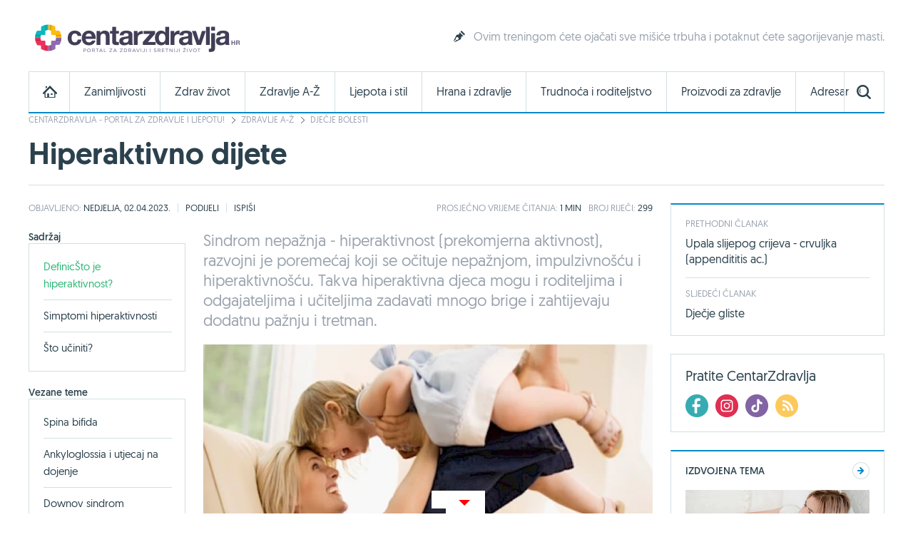

--- FILE ---
content_type: text/html; charset=utf-8
request_url: https://www.centarzdravlja.hr/zdravlje-az/djecje-bolesti/hiperaktivno-dijete/
body_size: 16988
content:
<!DOCTYPE html>
    <html lang="hr">
    <head><meta http-equiv="Content-Type" content="text/html; charset=utf-8">
        
        <link rel="alternate" hreflang="x-default" href="https://www.centarzdravlja.hr/zdravlje-az/djecje-bolesti/hiperaktivno-dijete/">
        <meta http-equiv="refresh" content="200">        <title>Hiperaktivno dijete - CentarZdravlja</title>
            <meta name="author" content="CentarZdravlja">
    <meta name="copyright" content="Kreativna poslovna rješenja d.o.o.">
    <meta name="viewport" content="width=device-width, initial-scale=1, maximum-scale=1, user-scalable=no">
    <meta name="google-site-verification" content="EOzf5dGws9b5nu37K8fETmZrHd2mm7v_hrM3UvMxrkg">
    <meta name="description" content="Sindrom nepažnja - hiperaktivnost (prekomjerna aktivnost), razvojni je poremećaj koji se očituje nepažnjom, impulzivnošću i hiperaktivnošću. Takva hiperaktivna djeca mogu i roditeljima i odgajateljima i učiteljima zadavati mnogo brige i zahtijevaju dodatnu pažnju i tretman.">

<meta property="fb:app_id" content="387143168152508">
<meta property="og:url" content="https://www.centarzdravlja.hr/zdravlje-az/djecje-bolesti/hiperaktivno-dijete/">
<meta property="og:title" content="Hiperaktivno dijete">
<meta property="og:type" content="article">
<meta property="og:image" content="http://www.centarzdravlja.hr/site/assets/files/12707/s_1435046740_961.jpg">
<meta property="og:description" content="Sindrom nepažnja - hiperaktivnost (prekomjerna aktivnost), razvojni je poremećaj koji se očituje nepažnjom, impulzivnošću i hiperaktivnošću. Takva hiperaktivna djeca mogu i roditeljima i odgajateljima i učiteljima zadavati mnogo brige i zahtijevaju dodatnu pažnju i tretman.">
<meta property="og:site_name" content="CentarZdravlja">

<meta name="twitter:card" content="summary_large_image">
<meta name="twitter:site" content="@centarzdravlja">
<meta name="twitter:creator" content="centarzdravlja">
<meta name="twitter:title" content="Hiperaktivno dijete">
<meta name="twitter:description" content="Sindrom nepažnja - hiperaktivnost (prekomjerna aktivnost), razvojni je poremećaj koji se očituje nepažnjom, impulzivnošću i hiperaktivnošću. Takva hiperaktivna djeca mogu i roditeljima i odgajateljima i učiteljima zadavati mnogo brige i zahtijevaju dodatnu pažnju i tretman.">
<meta name="twitter:image:src" content="http://www.centarzdravlja.hr/site/assets/files/12707/s_1435046740_961.jpg">

<meta itemprop="name" content="Hiperaktivno dijete">
<meta itemprop="description" content="Sindrom nepažnja - hiperaktivnost (prekomjerna aktivnost), razvojni je poremećaj koji se očituje nepažnjom, impulzivnošću i hiperaktivnošću. Takva hiperaktivna djeca mogu i roditeljima i odgajateljima i učiteljima zadavati mnogo brige i zahtijevaju dodatnu pažnju i tretman.">
<meta itemprop="image" content="http://www.centarzdravlja.hr/site/assets/files/12707/s_1435046740_961.jpg">
<link rel="stylesheet" href="/site/templates/theme/styles/min/cz.min.css?v=20260117135308"><!-- Favorite Icon -->

<link rel="shortcut icon" href="/site/templates/theme/images/favicon.ico">

<!-- Apple Touch Icons -->

<link rel="apple-touch-icon-precomposed" sizes="152x152" href="/site/assets/files/1043/32x32.152x152.png">
<link rel="apple-touch-icon-precomposed" sizes="144x144" href="/site/assets/files/1043/32x32.144x144.png">
<link rel="apple-touch-icon-precomposed" sizes="120x120" href="/site/assets/files/1043/32x32.120x120.png">
<link rel="apple-touch-icon-precomposed" sizes="114x114" href="/site/assets/files/1043/32x32.114x114.png">
<link rel="apple-touch-icon-precomposed" sizes="76x76" href="/site/assets/files/1043/32x32.76x76.png">
<link rel="apple-touch-icon-precomposed" sizes="72x72" href="/site/assets/files/1043/32x32.72x72.png">
<link rel="apple-touch-icon-precomposed" href="/site/assets/files/1043/32x32.57x57.png">

<!-- IE Touch Icons -->

<meta name="msapplication-TileColor" content="#5aa545">
<meta name="msapplication-TileImage" content="/site/assets/files/1043/32x32.144x144.png">        <link href="https://plus.google.com/100071462294233465411" rel="publisher"/>
        <meta name="msvalidate.01" content="EE2C6E29B78339AB8C44ED516A8024F1"/>
        <meta name="p:domain_verify" content="be6b200cdd848d407c51693677595398"/>
        <meta property="fb:pages" content="164813370242051" />
        <meta property="fb:pages" content="114703950544"/>
        <link rel="canonical" href="https://www.centarzdravlja.hr/zdravlje-az/djecje-bolesti/hiperaktivno-dijete/">
                <link rel="alternate" type="application/rss+xml" title="CentarZdravlja - Zanimljivosti" href="https://www.centarzdravlja.hr/rss/rss-zanimljivosti/" /><link rel="alternate" type="application/rss+xml" title="CentarZdravlja - Zdrav život" href="https://www.centarzdravlja.hr/rss/rss-zdrav-zivot/" /><link rel="alternate" type="application/rss+xml" title="CentarZdravlja - Trudnoća i roditeljstvo" href="https://www.centarzdravlja.hr/rss/rss-trudnoca-i-roditeljstvo/" /><link rel="alternate" type="application/rss+xml" title="CentarZdravlja - Zdravi recepti" href="https://www.centarzdravlja.hr/rss/rss-zdravi-recepti/" />        <!--[if lt IE 9]>
        <script src="/site/templates/theme/scripts/html5shiv.js?v=3.7.2.0"></script>
        <![endif]-->
        
        <!--Cookies
            <script defer type="text/javascript" src="https://cdn.kiprotect.com/klaro/v0.7/klaro.js"></script>
            <script src="/site/templates/theme/scripts/klaro-config.js"></script>
        <!--/Cookies-->
        
        <!-- Google Analytics -->
<script data-type="application/javascript" async src='//www.google-analytics.com/analytics.js'></script>
<script  data-type="application/javascript">
    window.ga = window.ga || function () {
        (ga.q = ga.q || []).push(arguments)
    };
    ga.l = +new Date;
    ga('create', 'UA-65182181-1', 'auto', {'siteSpeedSampleRate': 100});
    ga('require', 'displayfeatures');
    ga('send', 'pageview');
</script>

<script async='async' src='https://www.googletagservices.com/tag/js/gpt.js'></script>        <script type="application/ld+json">{"@context":"http:\/\/schema.org\/","@type":"MedicalCondition","name":"Hiperaktivno dijete","alternateName":"","image":"https:\/\/www.centarzdravlja.hr\/site\/assets\/files\/12707\/s_1435046740_961.jpg","description":"\n<h4>Definic\u0160to je hiperaktivnost?<\/h4>\n\n<p>Sindrom nepa\u017enja - hiperaktivnost (prekomjerna aktivnost), razvojni je poreme\u0107aj koji se o\u010dituje nepa\u017enjom, impulzivno\u0161\u0107u i hiperaktivno\u0161\u0107u. Takva hiperaktivna djeca mogu i roditeljima i odgajateljima i u\u010diteljima zadavati mnogo brige i zahtijevaju dodatnu pa\u017enju i tretman.<\/p>\n\n<p>Poreme\u0107aj se naj\u010de\u0161\u0107e otkriva kad dijete krene u kolektiv, posebno u \u0161kolu. Vrlo je u\u010destao, i smatra se da se pojavljuje u 3-5% djece \u0161kolske dobi. Najmanje je \u010detiri puta \u010de\u0161\u0107i u dje\u010daka nego u djevoj\u010dica. U stranoj literature na\u0107i \u0107emo naziv ADHD (Attention Deficit Hyperactivity Disorder - poreme\u0107aj pa\u017enje i hiperaktivnost). Jo\u0161 uvijek su u upotrebi i termini koji su se ranije koristili, i to: minimalna cerebralna disfunkcija, ADD (Attention Deficit Disorder- poreme\u0107aj pa\u017enje) i ADDH (Attention Deficit Disorder with Hyperactivity- poreme\u0107aj pa\u017enje sa hiperaktivno\u0161\u0107u).<\/p>\n\n<p><strong>\u0160to uzrokuje pojavu hiperaktivnosti?<\/strong><\/p>\n\n<p>Uzrok nije u potpunosti jasan, no znanstveno-istra\u017eiva\u010dki rad diljem svijeta ukazao je na sljede\u0107e mogu\u0107e \u010dimbenike u nastanku poreme\u0107aja: genetski \u010dimbenici, promjene u metabolizmu mozga (dopamina i noradrenalina), razli\u010dita o\u0161te\u0107enja mozga, psihosocijalne \u010dimbenike (rani gubitak ili odvajanje od majke, zlostavljanje, psihi\u010dka bolest roditelja). Osim navedenog, \u010desto se u vezu sa poreme\u0107ajem dovodi i alergija na salicilate (npr. Aspirin) i aditive hrane, promjene u metabolizmu \u0161e\u0107era, konstitucionalna potreba za ve\u0107im dozama vitamina i minerala, pretjerano gledanje televizije, play-station i dr. No va\u017eno je upozoriti da utjecaj tih \u010dimbenika nije znanstveno dokazan.<\/p>\n\n","url":"https:\/\/www.centarzdravlja.hr\/zdravlje-az\/djecje-bolesti\/hiperaktivno-dijete\/","signOrSymptom":[{"@type":"MedicalSymptom","name":"poreme\u0107aj pa\u017enje"}]}</script>        <script async src="https://pagead2.googlesyndication.com/pagead/js/adsbygoogle.js"></script>
        <script>
             (adsbygoogle = window.adsbygoogle || []).push({
                  google_ad_client: "ca-pub-9192023467580141",
                  enable_page_level_ads: true
             });
        </script>


<script async src="https://securepubads.g.doubleclick.net/tag/js/gpt.js" crossorigin="anonymous"></script>
<script>
  window.googletag = window.googletag || {cmd: []};
  googletag.cmd.push(function() {
    googletag.defineSlot('/21805678519/Mobile_footer_ad', [[300, 100], [300, 150], [320, 100], [300, 250]], 'div-gpt-ad-1749459681680-0').addService(googletag.pubads());
    googletag.pubads().enableSingleRequest();
    googletag.pubads().collapseEmptyDivs();
    googletag.enableServices();
  });
</script> 

<script async src="https://securepubads.g.doubleclick.net/tag/js/gpt.js"></script>
    <script>
      window.googletag = window.googletag || {cmd: []};
      googletag.cmd.push(function() {
        googletag.defineSlot('/21805678519/cz_billboard_naslovnica', [[970, 250], [970, 500], [1024, 500], [1024, 250]], 'div-gpt-ad-1632218564879-0').addService(googletag.pubads());
        googletag.pubads().enableSingleRequest();
        googletag.enableServices();
      });
    </script>


    
    <script async src="https://securepubads.g.doubleclick.net/tag/js/gpt.js"></script>
    <script>
      window.googletag = window.googletag || {cmd: []};
      googletag.cmd.push(function() {
        googletag.defineSlot('/21805678519/billboard_hover', [[728, 90], [970, 250], [1024, 250]], 'div-gpt-ad-1633430232441-0').addService(googletag.pubads());
        googletag.pubads().enableSingleRequest();
        googletag.pubads().collapseEmptyDivs();
        googletag.enableServices();
      });
    </script>
    

    <!--id63-->
    <script async src="https://securepubads.g.doubleclick.net/tag/js/gpt.js"></script>
    <script>
    
      window.googletag = window.googletag || {cmd: []};
    
      googletag.cmd.push(function() {
    
        googletag.defineSlot('/21805678519/HP_desktop_donja_pozicija', [[300, 250], [300, 600]], 'div-gpt-ad-1654161967112-0').addService(googletag.pubads());
    
        googletag.pubads().enableSingleRequest();
    
        googletag.pubads().collapseEmptyDivs();
    
        googletag.enableServices();
    
      });
    
    </script>



    <link
      rel="stylesheet"
      href="https://unpkg.com/swiper/swiper-bundle.min.css"
    />

<script async src=https://securepubads.g.doubleclick.net/tag/js/gpt.js></script>

<script>

  window.googletag = window.googletag || {cmd: []};

  googletag.cmd.push(function() {

    googletag.defineSlot('/21805678519/666666666', [[300, 600], [300, 250], [336, 280]], 'div-gpt-ad-1700046266692-0').addService(googletag.pubads());

    googletag.pubads().enableSingleRequest();

    googletag.pubads().collapseEmptyDivs();

    googletag.enableServices();

  });

</script>

<script type="text/javascript">

!function(){"use strict";function e(e){var t=!(arguments.length>1&&void 0!==arguments[1])||arguments[1],c=document.createElement("script");c.src=e,t?c.type="module":(c.async=!0,c.type="text/javascript",c.setAttribute("nomodule",""));var n=document.getElementsByTagName("script")[0];n.parentNode.insertBefore(c,n)}!function(t,c){!function(t,c,n){var a,o,r;n.accountId=c,null!==(a=t.marfeel)&&void 0!==a||(t.marfeel={}),null!==(o=(r=t.marfeel).cmd)&&void 0!==o||(r.cmd=[]),t.marfeel.config=n;var i=https://sdk.mrf.io/statics;e("".concat(i,"/marfeel-sdk.js?id=").concat(c),!0),e("".concat(i,"/marfeel-sdk.es5.js?id=").concat(c),!1)}(t,c,arguments.length>2&&void 0!==arguments[2]?arguments[2]:{})}(window,4454,{} /* Config */)}();

</script>


<script async src="https://securepubads.g.doubleclick.net/tag/js/gpt.js" crossorigin="anonymous"></script>
<script>
  window.googletag = window.googletag || {cmd: []};
  googletag.cmd.push(function() {
    googletag.defineSlot('/21805678519/0805979', [[300, 600], [300, 250]], 'div-gpt-ad-1752754010697-0').addService(googletag.pubads());
    googletag.pubads().enableSingleRequest();
    googletag.pubads().collapseEmptyDivs();
    googletag.enableServices();
  });
</script>

<script async src="https://securepubads.g.doubleclick.net/tag/js/gpt.js" crossorigin="anonymous"></script>
<script>
  window.googletag = window.googletag || {cmd: []};
  googletag.cmd.push(function() {
    googletag.defineSlot('/21805678519/0805979', [[300, 600], [320, 50], [320, 100], [480, 320], [300, 250], 'fluid'], 'div-gpt-ad-1752836709056-0')
             .addService(googletag.pubads());
    googletag.pubads().enableSingleRequest();     // Svi slotovi u jednom requestu
    googletag.pubads().collapseEmptyDivs();       // Uklanja prazne oglasne divove
    googletag.enableServices();
  });
</script>


<!-- Structured Data / Schema.org Article -->
<script type="application/ld+json">
{
  "@context": "https://schema.org",
  "@type": "Article",
  "mainEntityOfPage": {
    "@type": "WebPage",
    "@id": "https://www.centarzdravlja.hr/zdravlje-az-clanci/hiperaktivno-dijete/"
  },
  "headline": "Hiperaktivno dijete",
  "description": "Sindrom nepažnja - hiperaktivnost (prekomjerna aktivnost), razvojni je poremećaj koji se očituje nepažnjom, impulzivnošću i hiperaktivnošću. Takva hiperaktivna djeca mogu i roditeljima i odgajateljima i učiteljima zadavati mnogo brige i zahtijevaju dodatnu pažnju i tretman.",
  "image": {
    "@type": "ImageObject",
    "url": "",
    "width": 1200,
    "height": 628
  },
  "author": {
    "@type": "Person",
    "name": "CentarZdravlja"
  },
  "publisher": {
    "@type": "Organization",
    "name": "CentarZdravlja.hr",
    "logo": {
      "@type": "ImageObject",
      "url": "https://www.centarzdravlja.hr/site/assets/files/1/300x55.png"
    }
  },
  "datePublished": "2015-07-16",
  "dateModified": "2023-04-02",
  "articleSection": "Zdravlje A-Ž - članci",
  "keywords": ""
}
</script>



    </head>
   
<body>


<div class="ad ad-desktop ad-1920-1050">
    <ins data-revive-zoneid="2" data-revive-id="b3620059a217fc4699cd52c0be36475c"></ins>
    <script async src="https://www.centarzdravlja.hr/serve/www/delivery/asyncjs.php" type="text/javascript"></script>
</div> 

<div id="wrapper">
    <div id="top">
        <a class="nav-trigger" href="#"><span class="nav-icon"></span></a>
                    <div class="logo logo-hr">
                <a style="background-image:url(/site/assets/files/1/200x35_cz.200x35.png), none" href="/">CentarZdravlja</a>
            </div>
                <a class="search-trigger" href="#"><span class="search-icon"></span></a>
    </div>
    <header id="header" class="clear">
                    <div class="logo logo-hr">
                <a style="background-image:url(/site/assets/files/1/300x55.png), none" href="/">CentarZdravlja</a>
            </div>                          <section class="teaser">
    <article>
        <h3><a class="icon icon-teaser" href="https://www.centarzdravlja.hr/zdrav-zivot/sport-i-rekreacija/5-pokreta-koji-ce-istopiti-mast-na-trbuhu/">Ovim treningom ćete ojačati sve mišiće trbuha i potaknut ćete sagorijevanje masti.</a></h3>
    </article>
</section>
            </header>

  <style>
    .block-social .icons ul li a.facebook {
    background: url(/site/templates/theme/images/icons-new/fb.png) no-repeat;
    }   

    .block-social .icons ul li a.twitter {
    background: url(/site/templates/theme/images/icons-new/inst.png) no-repeat!important;
    }   

    .block-social .icons ul li a.vimeo {
        background: url(/site/templates/theme/images/icons-new/tiktok.png) no-repeat!important;
    }

    #footer .links .social li a.facebook {
        background: url(/site/templates/theme/images/icons-new/fb.png) no-repeat;
    }

    #footer .links .social li a.twitter {
    background: url(/site/templates/theme/images/icons-new/inst.png) no-repeat!important;
    }

    #footer .links .social li a.vimeo {
        background: url(/site/templates/theme/images/icons-new/tiktok.png) no-repeat!important;
    }
</style>


<nav>
    <ul class="nav-mobile">
        <div class="nav-container">
            <ul>
                <li><a href="https://www.centarzdravlja.hr/">CentarZdravlja - portal za zdravlje i ljepotu!</a></li>
                <li><a href="https://www.centarzdravlja.hr/zanimljivosti/">Zanimljivosti</a>
                    <ul>
                        <li><a href="#" class="back">Povratak</a></li>
                        <li class="nav-label">Zanimljivosti</li>
                                                    <li><a href="https://www.centarzdravlja.hr/zanimljivosti/2026/01">Siječanj 2026.</a></li>
                                                    <li><a href="https://www.centarzdravlja.hr/zanimljivosti/2025/12">Prosinac 2025.</a></li>
                                                    <li><a href="https://www.centarzdravlja.hr/zanimljivosti/2025/11">Studeni 2025.</a></li>
                                                    <li><a href="https://www.centarzdravlja.hr/zanimljivosti/2025/10">Listopad 2025.</a></li>
                                                    <li><a href="https://www.centarzdravlja.hr/zanimljivosti/2025/09">Rujan 2025.</a></li>
                                                    <li><a href="https://www.centarzdravlja.hr/zanimljivosti/2025/08">Kolovoz 2025.</a></li>
                                                    <li><a href="https://www.centarzdravlja.hr/zanimljivosti/2025/07">Srpanj 2025.</a></li>
                                                <li><a class="alt" href="https://www.centarzdravlja.hr/zanimljivosti/">Sve zanimljivosti</a></li>
                    </ul>
                </li>
                <li><a href="https://www.centarzdravlja.hr/zdrav-zivot/">Zdrav život</a>
                    <ul>
                        <li><a href="#" class="back">Povratak</a></li>

                        <li class="nav-label">Zdrav život</li>
                                                    <li><a href="https://www.centarzdravlja.hr/zdrav-zivot/korona-virus/">Korona virus</a></li>
                                                    <li><a href="https://www.centarzdravlja.hr/zdrav-zivot/prehlada-i-gripa/">Prehlada i gripa</a></li>
                                                    <li><a href="https://www.centarzdravlja.hr/zdrav-zivot/zdravlje-opcenito/">Zdravlje općenito</a></li>
                                                    <li><a href="https://www.centarzdravlja.hr/zdrav-zivot/testeraj/">Testeraj</a></li>
                                                    <li><a href="https://www.centarzdravlja.hr/zdrav-zivot/sport-i-rekreacija/">Sport i rekreacija</a></li>
                                                    <li><a href="https://www.centarzdravlja.hr/zdrav-zivot/seks-i-veze/">Seks i veze</a></li>
                                                    <li><a href="https://www.centarzdravlja.hr/zdrav-zivot/turizam-i-zdravlje/">Turizam i zdravlje</a></li>
                        
                        <li><a class="alt" href="https://www.centarzdravlja.hr/zdrav-zivot/">Sve kategorije</a></li>
                    </ul>
                </li>
                <li style=""><a href="https://www.centarzdravlja.hr/ljepota-i-stil/">Ljepota i stil | 
                Sponsored by <img src="/site/assets/files/66954/vzk-logo_1.png" style="margin-top:15px;height:45px; object-fit:contain;" alt="">
                </a></li>
                <li><a href="https://www.centarzdravlja.hr/zdravlje-az/">Zdravlje A-Ž</a>
                    <ul>
                        <li><a href="#" class="back">Povratak</a></li>
                        <li class="nav-label">Zdravlje A-Ž</li>
                                                    <li><a href="https://www.centarzdravlja.hr/zdravlje-az/kosti/slomljena-rebra/">Slomljena rebra</a></li>
                                                    <li><a href="https://www.centarzdravlja.hr/zdravlje-az/koza/cirevi-i-karbunkuli/">Čirevi i karbunkuli</a></li>
                                                    <li><a href="https://www.centarzdravlja.hr/zdravlje-az/kosti/slomljeni-nozni-prst/">Slomljeni nožni prst</a></li>
                                                    <li><a href="https://www.centarzdravlja.hr/zdravlje-az/probavni-sustav/svrbez-anusa/">Svrbež anusa</a></li>
                                                    <li><a href="https://www.centarzdravlja.hr/zdravlje-az/maligne-bolesti/sarkomi-mekog-tkiva/">Sarkomi mekog tkiva</a></li>
                                                    <li><a href="https://www.centarzdravlja.hr/zdravlje-az/koza/oniholiza-odvajanje-nokta-od-podloge/">Oniholiza - odvajanje nokta od podloge</a></li>
                                                    <li><a href="https://www.centarzdravlja.hr/zdravlje-az/koza/apsces/">Apsces</a></li>
                        
                        <li><a class="alt" href="https://www.centarzdravlja.hr/zdravlje-az/">Sve teme</a></li>
                    </ul>
                </li>
                <li><a href="https://www.centarzdravlja.hr/hrana-i-zdravlje/">Hrana i zdravlje</a>
                    <ul>
                        <li><a href="#" class="back">Povratak</a></li>
                        <li class="nav-label">Hrana i zdravlje</li>

                                                    <li><a href="https://www.centarzdravlja.hr/hrana-i-zdravlje/zdravi-recepti/deserti/">Deserti</a></li>
                                                    <li><a href="https://www.centarzdravlja.hr/hrana-i-zdravlje/zdravi-recepti/niskokaloricna-jela/">Niskokalorična jela</a></li>
                                                    <li><a href="https://www.centarzdravlja.hr/hrana-i-zdravlje/zdravi-recepti/jela-za-dijabeticare/">Jela za dijabetičare</a></li>
                                                    <li><a href="https://www.centarzdravlja.hr/hrana-i-zdravlje/zdravi-recepti/salate/">Salate</a></li>
                                                    <li><a href="https://www.centarzdravlja.hr/hrana-i-zdravlje/zdravi-recepti/vegetarijanska-prehrana/">Vegetarijanska prehrana</a></li>
                                                    <li><a href="https://www.centarzdravlja.hr/hrana-i-zdravlje/zdravi-recepti/jela-od-tjestenine/">Jela od tjestenine</a></li>
                                                    <li><a href="https://www.centarzdravlja.hr/hrana-i-zdravlje/zdravi-recepti/jela-od-ribe/">Jela od ribe</a></li>
                                                <li><a class="alt" href="https://www.centarzdravlja.hr/hrana-i-zdravlje/zdravi-recepti/">Sve kategorije</a></li>

                        <li><a href="https://www.centarzdravlja.hr/hrana-i-zdravlje/zdrava-prehrana/"><strong>Zdrava prehrana</strong></a></li>
                        <li><a href="https://www.centarzdravlja.hr/hrana-i-zdravlje/vodic-za-dijete/"><strong>Vodič za dijete</strong></a></li>

                    </ul>
                </li>
                <li><a href="https://www.centarzdravlja.hr/trudnoca-i-roditeljstvo/">Trudnoća i roditeljstvo</a>
                    <ul>
                        <li><a href="#" class="back">Povratak</a></li>
                        <li class="nav-label">Trudnoća i roditeljstvo</li>
                                                    <li><a href="https://www.centarzdravlja.hr/trudnoca-i-roditeljstvo/prije-trudnoce/">Prije trudnoće</a></li>
                                                    <li><a href="https://www.centarzdravlja.hr/trudnoca-i-roditeljstvo/trudnoca/">Trudnoća</a></li>
                                                    <li><a href="https://www.centarzdravlja.hr/trudnoca-i-roditeljstvo/porod/">Porod</a></li>
                                                    <li><a href="https://www.centarzdravlja.hr/trudnoca-i-roditeljstvo/moja-beba/">Moja beba</a></li>
                                                    <li><a href="https://www.centarzdravlja.hr/trudnoca-i-roditeljstvo/za-mame/">Za mame</a></li>
                                            </ul>
                </li>
                <li><a href="https://www.centarzdravlja.hr/proizvodi-za-zdravlje/">Proizvodi za zdravlje</a>
                    <ul>
                        <li><a href="#" class="back">Povratak</a></li>
                        <li class="nav-label">Proizvodi za zdravlje</li>
                                                    <li><a href="https://www.centarzdravlja.hr/proizvodi-za-zdravlje/dodaci-prehrani/">Dodaci prehrani</a></li>
                                                    <li><a href="https://www.centarzdravlja.hr/proizvodi-za-zdravlje/proizvodi-s-posebnom-namjenom/">Proizvodi s posebnom namjenom</a></li>
                                                    <li><a href="https://www.centarzdravlja.hr/proizvodi-za-zdravlje/medicinski-proizvodi/">Medicinski proizvodi</a></li>
                                                    <li><a href="https://www.centarzdravlja.hr/proizvodi-za-zdravlje/biljni-proizvodi/">Biljni proizvodi</a></li>
                                                    <li><a href="https://www.centarzdravlja.hr/proizvodi-za-zdravlje/lijekovi-na-recept/">Lijekovi na recept</a></li>
                                                    <li><a href="https://www.centarzdravlja.hr/proizvodi-za-zdravlje/bezreceptni-lijekovi/">Bezreceptni lijekovi</a></li>
                                                    <li><a href="https://www.centarzdravlja.hr/proizvodi-za-zdravlje/kozmeticki-proizvodi/">Kozmetički proizvodi</a></li>
                                                    <li><a href="https://www.centarzdravlja.hr/proizvodi-za-zdravlje/za-djecu/">Za djecu</a></li>
                                                    <li><a href="https://www.centarzdravlja.hr/proizvodi-za-zdravlje/za-kucanstvo/">Za kućanstvo</a></li>
                                                    <li><a href="https://www.centarzdravlja.hr/proizvodi-za-zdravlje/oralno-zdravlje/">Oralno zdravlje</a></li>
                                            </ul>
                </li>
                <li><a href="https://www.centarzdravlja.hr/adresar/">Adresar</a>
                    <ul>
                        <li><a href="#" class="back">Povratak</a></li>
                        <li class="nav-label">Adresar</li>
                                                    <li><a href="https://www.centarzdravlja.hr/adresar/nekonvencionalna-medicina-1/">Nekonvencionalna medicina</a></li>
                                                    <li><a href="https://www.centarzdravlja.hr/adresar/zdravstvene-ustanove-2/">Zdravstvene ustanove</a></li>
                                                    <li><a href="https://www.centarzdravlja.hr/adresar/kucna-njega-3/">Kućna njega</a></li>
                                                    <li><a href="https://www.centarzdravlja.hr/adresar/laboratorij-4/">Laboratorij</a></li>
                                                    <li><a href="https://www.centarzdravlja.hr/adresar/ljekarne-5/">Ljekarne</a></li>
                                                    <li><a href="https://www.centarzdravlja.hr/adresar/medicinski-proizvodi-6/">Medicinski proizvodi</a></li>
                                                    <li><a href="https://www.centarzdravlja.hr/adresar/njega-tijela-7/">Njega tijela</a></li>
                        
                        <li><a class="alt" href="https://www.centarzdravlja.hr/adresar/">Sve kategorije</a></li>
                    </ul>
                </li>
                <li><a href="https://www.centarzdravlja.hr/rjecnik/">Rječnik</a></li>
            </ul>
        </div>
    </ul>
</nav><div class="block block-search-mobile">
    <form method="get" action="/pretraga/">
        <input type="text" name="pojam" value="" placeholder="Upišite pojam..."/>
        <select name="kategorija">
            <option value="">Sve kategorije</option>
            <option value='1015'>Zdrav život</option><option value='7044'>Zdrava prehrana</option><option value='1039'>Zdravi recepti</option><option value='1037'>Vodič za dijete</option><option value='1018'>Trudnoća i roditeljstvo</option><option value='1016'>Zdravlje A-Ž</option><option value='1019'>Proizvodi za zdravlje</option><option value='1014'>Zanimljivosti</option><option value='1034'>Adresar</option><option value='37398'>Rječnik</option>        </select>
        <button type="submit" class="button blue">Pretraživanje portala</button>
    </form>
</div><div class="nav-container">
    <nav id="nav" class="nav">

        
        <ul class="level-1 clear">
            <li><a class="home" href="https://www.centarzdravlja.hr/"></a></li>
                            <li class="panel-selector" data-url="/nav/nav-interests"><a class="level-1-item"
                                                                                     href="https://www.centarzdravlja.hr/zanimljivosti/">Zanimljivosti</a>
                    <div class="panel-container">
                        <ul class="level-2 panel-content"></ul>
                    </div>
                </li>
                            <li class="panel-selector" data-url="/nav/nav-health-life"><a class="level-1-item"
                                                                                     href="https://www.centarzdravlja.hr/zdrav-zivot/">Zdrav život</a>
                    <div class="panel-container">
                        <ul class="level-2 panel-content"></ul>
                    </div>
                </li>
                            <li class="panel-selector" data-url="/nav/nav-health-az"><a class="level-1-item"
                                                                                     href="https://www.centarzdravlja.hr/zdravlje-az/">Zdravlje A-Ž</a>
                    <div class="panel-container">
                        <ul class="level-2 panel-content"></ul>
                    </div>
                </li>
                            <li class="panel-selector" data-url="/nav/nav-beauty"><a class="level-1-item"
                                                                                     href="https://www.centarzdravlja.hr/ljepota-i-stil/">Ljepota i stil</a>
                    <div class="panel-container">
                        <ul class="level-2 panel-content"></ul>
                    </div>
                </li>
                            <li class="panel-selector" data-url="/nav/nav-health-food"><a class="level-1-item"
                                                                                     href="https://www.centarzdravlja.hr/hrana-i-zdravlje/">Hrana i zdravlje</a>
                    <div class="panel-container">
                        <ul class="level-2 panel-content"></ul>
                    </div>
                </li>
                            <li class="panel-selector" data-url="/nav/nav-pregnancy-parenthood"><a class="level-1-item"
                                                                                     href="https://www.centarzdravlja.hr/trudnoca-i-roditeljstvo/">Trudnoća i roditeljstvo</a>
                    <div class="panel-container">
                        <ul class="level-2 panel-content"></ul>
                    </div>
                </li>
                            <li class="panel-selector" data-url="/nav/nav-health-products"><a class="level-1-item"
                                                                                     href="https://www.centarzdravlja.hr/proizvodi-za-zdravlje/">Proizvodi za zdravlje</a>
                    <div class="panel-container">
                        <ul class="level-2 panel-content"></ul>
                    </div>
                </li>
                            <li class="panel-selector" data-url="/nav/nav-addressbook"><a class="level-1-item"
                                                                                     href="https://www.centarzdravlja.hr/adresar/">Adresar</a>
                    <div class="panel-container">
                        <ul class="level-2 panel-content"></ul>
                    </div>
                </li>
                        <li><a class="search-toggle" href="#"></a></li>
        </ul>

        <div class="block block-wide block-nav-search">

            <form method="get" action="/pretraga/">
                <input type="text" name="pojam" value="" placeholder="Pretraživanje">
                <select name="kategorija">
                    <option value="">Sve kategorije</option>

                    <option value='1015'>Zdrav život</option><option value='7044'>Zdrava prehrana</option><option value='1039'>Zdravi recepti</option><option value='1037'>Vodič za dijete</option><option value='1018'>Trudnoća i roditeljstvo</option><option value='1016'>Zdravlje A-Ž</option><option value='1019'>Proizvodi za zdravlje</option><option value='1014'>Zanimljivosti</option><option value='1034'>Adresar</option><option value='37398'>Rječnik</option>                </select>
                <button type="submit" class="button blue">Pretraži portal</button>
            </form>

        </div>
    </nav>
</div>


<style>
    .nav .level-1>li a {
        font: 15.5px/16px 'Geomanist Regular'!important;
}
</style>

<!-- /21805678519/cz_billboard_naslovnica -->
<div id='div-gpt-ad-1632218564879-0' class="google-add-billboard" style='min-width: 970px; min-height: 250px;'>
  <script>
    googletag.cmd.push(function() { googletag.display('div-gpt-ad-1632218564879-0'); });
  </script>
</div>




<section class="block block-wide block-breadcrumbs">
    <ul>
                <li><a href="/">CentarZdravlja - portal za zdravlje i ljepotu!</a></li>
                <li><a href="/zdravlje-az/">Zdravlje A-Ž</a></li>
                <li><a href="/zdravlje-az/djecje-bolesti/">Dječje bolesti</a></li>
            </ul>
</section>
<section id="title" class="block block-wide block-title">

    

    <h1>Hiperaktivno dijete</h1>





</section>
<!--AD-->
<div id='mas_64ndlfpcqyi2e8pztlpor_0'></div>
 <script type="text/javascript">
  if (!window.Mas){
   (function(){
    var s = document.createElement('script');
    s.async = true;
    s.type = 'text/javascript';
    s.src = '//live.acadv.net/static/js/app.js';
    var n = document.getElementsByTagName('script')[0]; 
    n.parentNode.insertBefore(s, n);
   }());
  };
 var Mas = Mas || {};
 Mas.config = Mas.config || {};
 Mas.ads = Mas.ads || [];
 Mas.config = {
    deliveryUrl:'//live.acadv.net/mas/',
    staticUrl:'//live.acadv.net/static/'
 };
 var params = {
     tag_targeting : ""
 };
  Mas.ads.push({
    handler: function() { 
     Mas.register('64ndlfpcqyi2e8pztlpor','0',params); 
    } 
 }); 
</script>
<!--/AD-->


<!-- Content -->

<div id="content">

    <div class="block-modal" id="send">
    <article>
        <p>Hiperaktivno dijete</p>
        <img src="/site/assets/files/12707/s_1435046740_961.300x160.jpg" alt="Hiperaktivno dijete">
    </article>



</div>
    <div class="block block-narrow block-details">

    <ul class="date">
        <li><span>Objavljeno:</span> Nedjelja, 02.04.2023.</li>
            </ul>

    <ul class="controls">
        <li><a class="icon icon-send" href="#send" rel="modal">Podijeli</a></li>
        <li><a class="icon icon-print" href="#">Ispiši</a></li>
    </ul>

    <ul class="count">
        <li><span class="average">Prosječno</span> vrijeme čitanja: <span class="reading-time"></span></li>
        <li>Broj riječi: <span class="word"></span></li>
    </ul>

</div>
    
    <!-- Block Page -->

    <section class="block block-narrow block-article">

        <section class="block block-content block-content-narrow">

            <div class="description">Sindrom nepažnja - hiperaktivnost (prekomjerna aktivnost), razvojni je poremećaj koji se očituje nepažnjom, impulzivnošću i hiperaktivnošću. Takva hiperaktivna djeca mogu i roditeljima i odgajateljima i učiteljima zadavati mnogo brige i zahtijevaju dodatnu pažnju i tretman.</div>
            
            <div class="image">
                <img class="adaptive fade" src="/site/assets/files/12707/s_1435046740_961.480x256.jpg" data-mobile="/site/assets/files/12707/s_1435046740_961.480x256.jpg" data-tablet="/site/assets/files/12707/s_1435046740_961.480x256.jpg" data-desktop="/site/assets/files/12707/s_1435046740_961.630x374.jpg" alt="">
            </div>

            <div class="category current-category">Kategorija: <a href="https://www.centarzdravlja.hr/zdravlje-az/djecje-bolesti/">Dječje bolesti</a></div>

            <ul class="social-sharing " data-url="https://www.centarzdravlja.hr/zdravlje-az/djecje-bolesti/hiperaktivno-dijete/">
    <li><a class="share-facebook" data-network="facebook">Share</a></li>
    <!--<li><a class="share-twitter" data-network="twitter">Tweet</a></li>-->
</ul>
            <div class="clear"></div>

            <div class="content">
                
<h4>DefinicŠto je hiperaktivnost?</h4>

<p>Sindrom nepažnja - hiperaktivnost (prekomjerna aktivnost), razvojni je poremećaj koji se očituje nepažnjom, impulzivnošću i hiperaktivnošću. Takva hiperaktivna djeca mogu i roditeljima i odgajateljima i učiteljima zadavati mnogo brige i zahtijevaju dodatnu pažnju i tretman.</p>

<p>Poremećaj se najčešće otkriva kad dijete krene u kolektiv, posebno u školu. Vrlo je učestao, i smatra se da se pojavljuje u 3-5% djece školske dobi. Najmanje je četiri puta češći u dječaka nego u djevojčica. U stranoj literature naći ćemo naziv ADHD (Attention Deficit Hyperactivity Disorder - poremećaj pažnje i hiperaktivnost). Još uvijek su u upotrebi i termini koji su se ranije koristili, i to: minimalna cerebralna disfunkcija, ADD (Attention Deficit Disorder- poremećaj pažnje) i ADDH (Attention Deficit Disorder with Hyperactivity- poremećaj pažnje sa hiperaktivnošću).</p>

<p><strong>Što uzrokuje pojavu hiperaktivnosti?</strong></p>

<p>Uzrok nije u potpunosti jasan, no znanstveno-istraživački rad diljem svijeta ukazao je na sljedeće moguće čimbenike u nastanku poremećaja: genetski čimbenici, promjene u metabolizmu mozga (dopamina i noradrenalina), različita oštećenja mozga, psihosocijalne čimbenike (rani gubitak ili odvajanje od majke, zlostavljanje, psihička bolest roditelja). Osim navedenog, često se u vezu sa poremećajem dovodi i alergija na salicilate (npr. Aspirin) i aditive hrane, promjene u metabolizmu šećera, konstitucionalna potreba za većim dozama vitamina i minerala, pretjerano gledanje televizije, play-station i dr. No važno je upozoriti da utjecaj tih čimbenika nije znanstveno dokazan.</p>

            </div>

        </section>

        <section class="block block-sidebar">

            
<h2 class="frame"><span>Sadržaj</span></h2>

<div class="content-sidebar">

    <ul>
                    <li><a class="active"  href="https://www.centarzdravlja.hr/zdravlje-az/djecje-bolesti/hiperaktivno-dijete/definicsto-je-hiperaktivnost">DefinicŠto je hiperaktivnost?</a></li>
                    <li><a  href="https://www.centarzdravlja.hr/zdravlje-az/djecje-bolesti/hiperaktivno-dijete/simptomi-hiperaktivnosti">Simptomi hiperaktivnosti</a></li>
                    <li><a  href="https://www.centarzdravlja.hr/zdravlje-az/djecje-bolesti/hiperaktivno-dijete/sto-uciniti">Što učiniti?</a></li>
            </ul>

</div>


            

<h2 class="frame-alt"><span>Vezane teme</span></h2>

<div class="content-sidebar content-sidebar-second">

    <ul>
                    <li><a  href="https://www.centarzdravlja.hr/zdravlje-az/djecje-bolesti/spina-bifida/">Spina bifida</a></li>
                    <li><a  href="https://www.centarzdravlja.hr/zdravlje-az/djecje-bolesti/ankyloglossia-i-utjecaj-na-dojenje/">Ankyloglossia i utjecaj na dojenje</a></li>
                    <li><a  href="https://www.centarzdravlja.hr/zdravlje-az/djecje-bolesti/downov-sindrom/">Downov sindrom</a></li>
                    <li><a  href="https://www.centarzdravlja.hr/zdravlje-az/djecje-bolesti/febrilne-konvulzije/">Febrilne konvulzije</a></li>
                    <li><a  href="https://www.centarzdravlja.hr/zdravlje-az/djecje-bolesti/kolike-tromjesecni-grcevi/">Kolike - tromjesečni grčevi</a></li>
                <li><a href="https://www.centarzdravlja.hr/zdravlje-az/djecje-bolesti/">Sve vezane teme</a></li>
    </ul>

</div>


        </section>

        <div class="clear"></div>

        
        <section class="block block-narrow block-tags">
    <ul>
                    <li><a href="https://www.centarzdravlja.hr/pretraga/?oznaka=hiperaktivnost">hiperaktivnost<span>,</span></a></li>
            </ul>
</section>        
<div class="ad ad-mobile ad-336-280">
    <ins data-revive-zoneid="66" data-revive-id="b3620059a217fc4699cd52c0be36475c"></ins>
    <script async src="https://www.centarzdravlja.hr/serve/www/delivery/asyncjs.php" type="text/javascript"></script>
</div>     </section>

    <div class="clear"></div>

    <!-- Block Quickbar -->
<div class="block block-narrow block-quickbar">

    <form method="get" action="/pretraga/">
        <div class="topic-select">
            <select name="kategorija">
                <option value="">Odaberite temu...</option>
                                    <option value="12357">Nasljedne bolesti</option>
                                    <option value="12362">Kosti</option>
                                    <option value="12367">Maligne bolesti</option>
                                    <option value="12371">Srce</option>
                                    <option value="12372">Mozak</option>
                                    <option value="12383">Oči i vid</option>
                                    <option value="12402">Krvne žile</option>
                                    <option value="12415">Dišni sustav</option>
                                    <option value="12435">Krv i krvni poremećaji</option>
                                    <option value="12447">Endokrini sustav</option>
                                    <option value="12448">Probavni sustav</option>
                                    <option value="12469">Infekcije</option>
                                    <option value="12484">Jetra</option>
                                    <option value="12494">Tlak</option>
                                    <option value="12524">Uho, grlo, nos</option>
                                    <option value="12530">Koža</option>
                                    <option value="12545">Usna šupljina</option>
                                    <option value="12553">Zglobovi</option>
                                    <option value="12574">Dječje bolesti</option>
                                    <option value="12588">Poremećaji govora</option>
                                    <option value="12594">Zdravlje reproduktivnog sustava</option>
                                    <option value="12609">Ovisnosti</option>
                                    <option value="12618">Poremećaji imunološkog sustava</option>
                                    <option value="12626">Hormoni</option>
                                    <option value="12675">Zarazne bolesti</option>
                                    <option value="12695">Mokraćni sustav</option>
                                    <option value="12709">Dojke</option>
                                    <option value="12741">Spolno prenosive bolesti</option>
                                    <option value="12748">Menstrualni poremećaji</option>
                                    <option value="12751">Mentalno zdravlje</option>
                                    <option value="12804">Trovanje</option>
                                    <option value="12822">Kosa</option>
                                    <option value="12831">Vrat i kralježnica</option>
                                    <option value="12879">Alergije</option>
                                    <option value="12898">Poremećaji prehrane</option>
                                    <option value="12923">Autoimune bolesti</option>
                                    <option value="12938">Arterije i vene</option>
                                    <option value="12961">Reumatske bolesti</option>
                                    <option value="12982">Seksualni poremećaji</option>
                                    <option value="13077">Poremećaji spavanja</option>
                                    <option value="13198">Migrene i glavobolje</option>
                                    <option value="13215">Dijabetes</option>
                                    <option value="13621">Genetski poremećaji</option>
                                    <option value="57512">Specijal - Pripremite kožu za ljeto</option>
                                    <option value="74813">Aktivni sastojci</option>
                            </select>
        </div>
        <div class="topic-search">
            <input type="text" name="pojam" value="" placeholder="Upišite pojam za pretraživanje..."/>
                        <button type="submit" class="submit"></button>
        </div>
    </form>

</div>
    
<div class="ad ad-mobile ad-300-250">
    <ins data-revive-zoneid="8" data-revive-id="b3620059a217fc4699cd52c0be36475c"></ins>
    <script async src="https://www.centarzdravlja.hr/serve/www/delivery/asyncjs.php" type="text/javascript"></script>
</div> 
    
    
<script async src="https://pagead2.googlesyndication.com/pagead/js/adsbygoogle.js"></script>
<!-- responsive ispod članka -->
<ins class="adsbygoogle"
     style="display:block"
     data-ad-client="ca-pub-9192023467580141"
     data-ad-slot="6649198511"
     data-ad-format="auto"
     data-full-width-responsive="true"></ins>
<script>
     (adsbygoogle = window.adsbygoogle || []).push({});
</script>

<br>
<hr>

    <!-- Block Sponsor -->
<section class="block block-narrow block-sponsor">

    <h2 class="frame">
        <span>Sponzorski članci</span>
    </h2>

    <ul>
                    <li><a href="https://www.centarzdravlja.hr/zdrav-zivot/zdravlje-opcenito/otkrijte-zasto-je-dobro-uzimati-probiotik-uz-terapiju-antibiotikom/">Evo zašto je dobro uzimati probiotik uz terapiju antibiotikom!</a></li>
                    <li><a href="https://www.centarzdravlja.hr/zdrav-zivot/zdravlje-opcenito/kako-u-pet-koraka-pobijediti-gljivicnu-infekciju-na-nogama/">Kako u pet koraka pobijediti gljivičnu infekciju na nogama</a></li>
                    <li><a href="https://www.centarzdravlja.hr/zdrav-zivot/zdravlje-opcenito/ovo-su-zdravstvene-dobrobiti-maticne-mlijeci/">Ovo su zdravstvene dobrobiti matične mliječi</a></li>
                    <li><a href="https://www.centarzdravlja.hr/zanimljivosti/sto-ciniti-kada-se-ne-mozemo-nasmijati-sirokim-osmijehom/">Što činiti kada se ne možemo nasmijati širokim osmijehom?</a></li>
            </ul>

</section>

    <!-- Block Warning -->

<section class="block block-warning">

    <span class="title">Napomena</span>

    <div class="sign"><span></span></div>

    <div class="content">

        <p>Sumnjate li na pojedinu bolest i/ili stanje uvijek zatražite savjet liječnika ili ljekarnika. Nikad ne odgađajte posjet liječniku i ne zanemarujte savjet profesionalnog medicinskog osoblja zbog nečega što ste pročitali na portalu CentarZdravlja.</p><p>Sadržaj portala nije zamjena za profesionalni medicinski savjet, dijagnozu ili terapiju i nije prilagođen osobnim potrebama pojedinog korisnika.</p><span>Ako osjećate bol u prsima nazovite 194 odmah!</span>
    </div>

</section>    <div style="margin-top:25px; margin-bottom:25px;">
     <div class="lwdgt" data-wid="620"></div>
    </div>
    
<div class="ad ad-mobile ad-300-250">
    <script type='text/javascript'><!--//<![CDATA[
        var m3_u = (location.protocol=='https:'?'https://www.centarzdravlja.hr/serve/www/delivery/ajs.php':'http://www.centarzdravlja.hr/serve/www/delivery/ajs.php');
        var m3_r = Math.floor(Math.random()*99999999999);
        if (!document.MAX_used) document.MAX_used = ',';
        document.write ("<scr"+"ipt type='text/javascript' src='"+m3_u);
        document.write ("?zoneid=76");
        document.write ('&amp;cb=' + m3_r);
        if (document.MAX_used != ',') document.write ("&amp;exclude=" + document.MAX_used);
        document.write (document.charset ? '&amp;charset='+document.charset : (document.characterSet ? '&amp;charset='+document.characterSet : ''));
        document.write ("&amp;loc=" + escape(window.location));
        if (document.referrer) document.write ("&amp;referer=" + escape(document.referrer));
        if (document.context) document.write ("&context=" + escape(document.context));
        if (document.mmm_fo) document.write ("&amp;mmm_fo=1");
        document.write ("'><\/scr"+"ipt>");
        //]]>--></script><noscript><a href='http://www.centarzdravlja.hr/serve/www/delivery/ck.php?n=a26dc543&amp;cb=4' target='_blank'><img src='http://www.centarzdravlja.hr/serve/www/delivery/avw.php?zoneid=76&amp;cb=5&amp;n=a26dc543' border='0' alt='' /></a></noscript>
</div>
    <section class="block block-narrow block-recipe">



    <ul>
                    <li class="green">
                <article>
                        <div class="description clear">
                            <span class="category">Recept dana</span>

                            <div class="rating-success"></div>
<div class="rating" data-rating="1" data-frozen="no" data-action="https://www.centarzdravlja.hr/hrana-i-zdravlje/zdravi-recepti/jela-od-mesa/varivo-od-govedine-kelja-i-biljnih-zacina/">
    <span>1</span><span>2</span><span>3</span><span>4</span><span>5</span></div>                        </div>
                        <a href="https://www.centarzdravlja.hr/hrana-i-zdravlje/zdravi-recepti/jela-od-mesa/varivo-od-govedine-kelja-i-biljnih-zacina/">
                            <img class="adaptive fade" data-src="/site/assets/files/36793/varivo_od_kelja_i_govedine.400x256.png" alt="Varivo od govedine, kelja i biljnih začina">
                        </a>
                        <div class="content">
                            <h3><a href="https://www.centarzdravlja.hr/hrana-i-zdravlje/zdravi-recepti/jela-od-mesa/varivo-od-govedine-kelja-i-biljnih-zacina/">Varivo od govedine, kelja i biljnih začina</a></h3>

                            <div class="info">
                                <div class="time">
                                    1:20h                                </div>
                                <div class="complexity">
                                    <span data-tip="Vrlo jednostavno">1</span><span data-tip="Jednostavno">2</span><span class="disabled" data-tip="Srednje">3</span><span class="disabled" data-tip="Napredno">4</span><span class="disabled" data-tip="Teško">5</span>                                </div>
                            </div>
                        </div>
                </article>
            </li>
                    <li class="blue">
                <article>
                        <div class="description clear">
                            <span class="category">Recept tjedna</span>

                            <div class="rating-success"></div>
<div class="rating" data-rating="4" data-frozen="no" data-action="https://www.centarzdravlja.hr/hrana-i-zdravlje/zdravi-recepti/jela-od-mesa/juneci-gulas-s-krumpirom/">
    <span>1</span><span>2</span><span>3</span><span>4</span><span>5</span></div>                        </div>
                        <a href="https://www.centarzdravlja.hr/hrana-i-zdravlje/zdravi-recepti/jela-od-mesa/juneci-gulas-s-krumpirom/">
                            <img class="adaptive fade" data-src="/site/assets/files/24101/gulas-junetina.400x256.jpg" alt="Juneći gulaš s krumpirom">
                        </a>
                        <div class="content">
                            <h3><a href="https://www.centarzdravlja.hr/hrana-i-zdravlje/zdravi-recepti/jela-od-mesa/juneci-gulas-s-krumpirom/">Juneći gulaš s krumpirom</a></h3>

                            <div class="info">
                                <div class="time">
                                    1 h                                </div>
                                <div class="complexity">
                                    <span data-tip="Vrlo jednostavno">1</span><span data-tip="Jednostavno">2</span><span data-tip="Srednje">3</span><span class="disabled" data-tip="Napredno">4</span><span class="disabled" data-tip="Teško">5</span>                                </div>
                            </div>
                        </div>
                </article>
            </li>
                    <li class="green">
                <article>
                        <div class="description clear">
                            <span class="category">Recept mjeseca</span>

                            <div class="rating-success"></div>
<div class="rating" data-rating="1" data-frozen="no" data-action="https://www.centarzdravlja.hr/hrana-i-zdravlje/zdravi-recepti/deserti/kolac-od-cokolade-s-narancom/">
    <span>1</span><span>2</span><span>3</span><span>4</span><span>5</span></div>                        </div>
                        <a href="https://www.centarzdravlja.hr/hrana-i-zdravlje/zdravi-recepti/deserti/kolac-od-cokolade-s-narancom/">
                            <img class="adaptive fade" data-src="/site/assets/files/24840/cokoladna_torta_naranca.400x256.jpg" alt="Kolač od čokolade s narančom">
                        </a>
                        <div class="content">
                            <h3><a href="https://www.centarzdravlja.hr/hrana-i-zdravlje/zdravi-recepti/deserti/kolac-od-cokolade-s-narancom/">Kolač od čokolade s narančom</a></h3>

                            <div class="info">
                                <div class="time">
                                    2 h                                </div>
                                <div class="complexity">
                                    <span data-tip="Vrlo jednostavno">1</span><span data-tip="Jednostavno">2</span><span data-tip="Srednje">3</span><span data-tip="Napredno">4</span><span data-tip="Teško">5</span>                                </div>
                            </div>
                        </div>
                </article>
            </li>
        
    </ul>

</section>
</div>

<!-- Sidebar -->

<aside id="sidebar">

    <section class="block block-side block-navigation">
    <ul>
                    <li>
                <article>
                    <span class="category">Prethodni članak</span>
                    <h3><a href="https://www.centarzdravlja.hr/zdravlje-az/djecje-bolesti/upala-slijepog-crijeva-crvuljka-appendititis-ac/">Upala slijepog crijeva - crvuljka (appendititis ac.)</a></h3>
                    <!-- <a class="more" href="https://www.centarzdravlja.hr/zdravlje-az/djecje-bolesti/upala-slijepog-crijeva-crvuljka-appendititis-ac/">Pročitajte više</a> -->
                </article>
            </li>
                            <li>
                <article>
                    <span class="category">Sljedeći članak</span>
                    <h3><a href="https://www.centarzdravlja.hr/zdravlje-az/djecje-bolesti/djecje-gliste/">Dječje gliste</a></h3>
                    <!-- <a class="more" href="https://www.centarzdravlja.hr/zdravlje-az/djecje-bolesti/djecje-gliste/">Pročitajte više</a> -->
                </article>
            </li>
            </ul>
</section>
    
    
<section class="block block-side block-social">

    <div class="icons">

        <span class="main-title">Pratite CentarZdravlja</span>

        <ul>
                            <li><a class="facebook" href="https://www.facebook.com/centarzdravlja"></a></li>
                            <li><a class="twitter" href="https://www.instagram.com/centarzdravlja.hr/"></a></li>
                            <li><a class="vimeo" href="https://www.tiktok.com/@centarzdravlja.hr"></a></li>
                            <li><a class="rss" href="http://www.centarzdravlja.hr/rss/"></a></li>
                    </ul>

    </div>

</section>

<section class="block block-side block-featured">
    <div class="title">Izdvojena tema</div>
    <article>
    <a href="https://www.centarzdravlja.hr/zdravlje-az/zdravlje-reproduktivnog-sustava/upala-jajnika/">
        <div class="image fade">
                        
                            <picture class="adaptive" data-alt="Upala jajnika">
                                                                                            <source srcset="/site/assets/files/13117/probava-bolovi-pms-zena.480x256.jpg" media="(max-width: 767px)">
                                                                                            <source srcset="/site/assets/files/13117/probava-bolovi-pms-zena.300x160.jpg" media="(min-width: 768px)">
                                    </picture>
                                </div>
    </a>

            <span class="category">
                            <a href="https://www.centarzdravlja.hr/zdravlje-az/zdravlje-reproduktivnog-sustava/">Zdravlje reproduktivnog sustava</a>
                    </span>
    
                            <span class="main-title"><a href="https://www.centarzdravlja.hr/zdravlje-az/zdravlje-reproduktivnog-sustava/upala-jajnika/">Upala jajnika</a></span>
                
</article>
</section>
    
<div class="ad ad-mobile ad-300-250">
    <ins data-revive-zoneid="9" data-revive-id="b3620059a217fc4699cd52c0be36475c"></ins>
    <script async src="https://www.centarzdravlja.hr/serve/www/delivery/asyncjs.php" type="text/javascript"></script>
</div> 
<div class="ad ad-desktop ad-300-250">
    <ins data-revive-zoneid="5" data-revive-id="b3620059a217fc4699cd52c0be36475c"></ins>
    <script async src="https://www.centarzdravlja.hr/serve/www/delivery/asyncjs.php" type="text/javascript"></script>
</div> 
    <div class="block block-side block-tabs">

    <ul class="tabs clear">
                    <li><a class="tab-link active" href="#" rel="1">Izdvojeno</a></li>
                    <li><a class="tab-link" href="#" rel="2">Najnovije</a></li>
                    <li><a class="tab-link" href="#" rel="3">Najčitanije</a></li>
            </ul>

    <div class="tab-container">
                    <div class="tab-accordion active" rel="1">Izdvojeno</div>
            <div class="tab-content tab-content-1 tab-content-active">
                <ul>
                                            <li class="clear">
                            <article>
    <a href="https://www.centarzdravlja.hr/hrana-i-zdravlje/zdrava-prehrana/cokoladni-raspucanci-recept/">
        <div class="image fade">
                        
                                            <img class="adaptive" data-src="/site/assets/files/67298/cz_naslovne_fotke_86.76x76.jpg" alt="Omiljeni božićni kolačići: Jednostavan recept za čokoladne raspucance">
                                </div>
    </a>

            <span class="category">
                            <a href="https://www.centarzdravlja.hr/hrana-i-zdravlje/zdrava-prehrana/">Zdrava prehrana</a>
                    </span>
    
                                <h3><a href="https://www.centarzdravlja.hr/hrana-i-zdravlje/zdrava-prehrana/cokoladni-raspucanci-recept/">Omiljeni božićni kolačići: Jednostavan recept za čokoladne raspucance</a></hh3>
                
</article>
                        </li>
                                            <li class="clear">
                            <article>
    <a href="https://www.centarzdravlja.hr/zdrav-zivot/zdravlje-opcenito/kimchi-zdravstvene-prednosti-priprema/">
        <div class="image fade">
                        
                                            <img class="adaptive" data-src="/site/assets/files/72057/zena_u_plavoj_haljini_drzi_crnu_zdjelicu_u_kojoj_je_kimchi-_u_krupnom_planu.76x76.jpg" alt="Što je kimchi, zašto je zdrav i kako se priprema?">
                                </div>
    </a>

            <span class="category">
                            <a href="https://www.centarzdravlja.hr/zdrav-zivot/zdravlje-opcenito/">Zdravlje općenito</a>
                    </span>
    
                                <h3><a href="https://www.centarzdravlja.hr/zdrav-zivot/zdravlje-opcenito/kimchi-zdravstvene-prednosti-priprema/">Što je kimchi, zašto je zdrav i kako se priprema?</a></hh3>
                
</article>
                        </li>
                                            <li class="clear">
                            <article>
    <a href="https://www.centarzdravlja.hr/zdrav-zivot/zdravlje-opcenito/krvni-ugrusci/">
        <div class="image fade">
                        
                                            <img class="adaptive" data-src="/site/assets/files/65823/cz_18.76x76.jpg" alt="Kako prepoznati da imate krvni ugrušak? Ako ne reagirate na vrijeme, posljedice mogu biti kobne">
                                </div>
    </a>

            <span class="category">
                            <a href="https://www.centarzdravlja.hr/zdrav-zivot/zdravlje-opcenito/">Zdravlje općenito</a>
                    </span>
    
                                <h3><a href="https://www.centarzdravlja.hr/zdrav-zivot/zdravlje-opcenito/krvni-ugrusci/">Kako prepoznati da imate krvni ugrušak? Ako ne reagirate na vrijeme, posljedice mogu biti kobne</a></hh3>
                
</article>
                        </li>
                                    </ul>
            </div>
                    <div class="tab-accordion" rel="2">Najnovije</div>
            <div class="tab-content tab-content-2">
                <ul>
                                            <li class="clear">
                            <article>
    <a href="https://www.centarzdravlja.hr/zanimljivosti/muskarci-su-skloniji-umiranju-od-sindroma-slomljenog-srca-u-usporedbi-sa-zenama/">
        <div class="image fade">
                        
                                            <img class="adaptive" data-src="/site/assets/files/73877/bolesti_srca.76x76.png" alt="Muškarci su skloniji umiranju od &quot;sindroma slomljenog srca&quot; u usporedbi sa ženama">
                                </div>
    </a>

            <span class="category">
                            <a href="https://www.centarzdravlja.hr/zanimljivosti/">Zanimljivosti</a>
                    </span>
    
                                <h3><a href="https://www.centarzdravlja.hr/zanimljivosti/muskarci-su-skloniji-umiranju-od-sindroma-slomljenog-srca-u-usporedbi-sa-zenama/">Muškarci su skloniji umiranju od &quot;sindroma slomljenog srca&quot; u usporedbi sa ženama</a></hh3>
                
</article>
                        </li>
                                            <li class="clear">
                            <article>
    <a href="https://www.centarzdravlja.hr/zdrav-zivot/zdravlje-opcenito/simptomi-prisutnosti-parazita-u-tijelu/">
        <div class="image fade">
                        
                                            <img class="adaptive" data-src="/site/assets/files/36140/simptomi-parazit.76x76.jpg" alt="Paraziti u tijelu: Simptomi i znakovi koje morate znati">
                                </div>
    </a>

            <span class="category">
                            <a href="https://www.centarzdravlja.hr/zdrav-zivot/zdravlje-opcenito/">Zdravlje općenito</a>
                    </span>
    
                                <h3><a href="https://www.centarzdravlja.hr/zdrav-zivot/zdravlje-opcenito/simptomi-prisutnosti-parazita-u-tijelu/">Paraziti u tijelu: Simptomi i znakovi koje morate znati</a></hh3>
                
</article>
                        </li>
                                            <li class="clear">
                            <article>
    <a href="https://www.centarzdravlja.hr/hrana-i-zdravlje/zdrava-prehrana/hrana-koja-najvise-deblja/">
        <div class="image fade">
                        
                                            <img class="adaptive" data-src="/site/assets/files/67428/cz_naslovne_fotke_26.76x76.jpg" alt="Ovo je 11 namirnica koje trebate izbjegavati ako želite smršavjeti u 2026.">
                                </div>
    </a>

            <span class="category">
                            <a href="https://www.centarzdravlja.hr/hrana-i-zdravlje/zdrava-prehrana/">Zdrava prehrana</a>
                    </span>
    
                                <h3><a href="https://www.centarzdravlja.hr/hrana-i-zdravlje/zdrava-prehrana/hrana-koja-najvise-deblja/">Ovo je 11 namirnica koje trebate izbjegavati ako želite smršavjeti u 2026.</a></hh3>
                
</article>
                        </li>
                                    </ul>
            </div>
                    <div class="tab-accordion" rel="3">Najčitanije</div>
            <div class="tab-content tab-content-3">
                <ul>
                                            <li class="clear">
                            <article>
    <a href="https://www.centarzdravlja.hr/zdrav-zivot/zdravlje-opcenito/simptomi-prisutnosti-parazita-u-tijelu/">
        <div class="image fade">
                        
                                            <img class="adaptive" data-src="/site/assets/files/36140/simptomi-parazit.76x76.jpg" alt="Paraziti u tijelu: Simptomi i znakovi koje morate znati">
                                </div>
    </a>

            <span class="category">
                            <a href="https://www.centarzdravlja.hr/zdrav-zivot/zdravlje-opcenito/">Zdravlje općenito</a>
                    </span>
    
                                <h3><a href="https://www.centarzdravlja.hr/zdrav-zivot/zdravlje-opcenito/simptomi-prisutnosti-parazita-u-tijelu/">Paraziti u tijelu: Simptomi i znakovi koje morate znati</a></hh3>
                
</article>
                        </li>
                                            <li class="clear">
                                                    </li>
                                    </ul>
            </div>
            </div>

</div>
    
<div class="ad ad-desktop ad-300-250">
    <ins data-revive-zoneid="6" data-revive-id="b3620059a217fc4699cd52c0be36475c"></ins>
    <script async src="https://www.centarzdravlja.hr/serve/www/delivery/asyncjs.php" type="text/javascript"></script>
</div> 
    <!-- Image List -->
<section class="block block-side block-imagelist">

            <span class="imagelist-title">Zanimljivosti</span>
    
    
    <ul>
                    <li class="clear">
                <article>
    <a href="https://www.centarzdravlja.hr/zanimljivosti/muskarci-su-skloniji-umiranju-od-sindroma-slomljenog-srca-u-usporedbi-sa-zenama/">
        <div class="image fade">
                        
                                            <img class="adaptive" data-src="/site/assets/files/73877/bolesti_srca.76x76.png" alt="Muškarci su skloniji umiranju od &quot;sindroma slomljenog srca&quot; u usporedbi sa ženama">
                                </div>
    </a>

            <span class="category">
                            <a href="https://www.centarzdravlja.hr/zanimljivosti/">Zanimljivosti</a>
                    </span>
    
                            <span class="main-title"><a href="https://www.centarzdravlja.hr/zanimljivosti/muskarci-su-skloniji-umiranju-od-sindroma-slomljenog-srca-u-usporedbi-sa-zenama/">Muškarci su skloniji umiranju od &quot;sindroma slomljenog srca&quot; u usporedbi sa ženama</a></span>
                
</article>
            </li>
                    <li class="clear">
                <article>
    <a href="https://www.centarzdravlja.hr/zanimljivosti/divlje-cimpanze-snimljene-kako-koriste-prvu-pomoc-iz-sume/">
        <div class="image fade">
                        
                                            <img class="adaptive" data-src="/site/assets/files/73890/cimpanze.76x76.png" alt="Divlje čimpanze snimljene kako koriste „prvu pomoć iz šume“">
                                </div>
    </a>

            <span class="category">
                            <a href="https://www.centarzdravlja.hr/zanimljivosti/">Zanimljivosti</a>
                    </span>
    
                            <span class="main-title"><a href="https://www.centarzdravlja.hr/zanimljivosti/divlje-cimpanze-snimljene-kako-koriste-prvu-pomoc-iz-sume/">Divlje čimpanze snimljene kako koriste „prvu pomoć iz šume“</a></span>
                
</article>
            </li>
                    <li class="clear">
                <article>
    <a href="https://www.centarzdravlja.hr/zanimljivosti/razocaravajuca-stvarnost-o-tome-sto-se-dogadja-s-tijelom-godinu-dana-nakon-uzimanja-ozempica/">
        <div class="image fade">
                        
                                            <img class="adaptive" data-src="/site/assets/files/73894/ozempic.76x76.png" alt="Razočaravajuća stvarnost o tome što se događa s tijelom godinu dana nakon uzimanja Ozempica">
                                </div>
    </a>

            <span class="category">
                            <a href="https://www.centarzdravlja.hr/zanimljivosti/">Zanimljivosti</a>
                    </span>
    
                            <span class="main-title"><a href="https://www.centarzdravlja.hr/zanimljivosti/razocaravajuca-stvarnost-o-tome-sto-se-dogadja-s-tijelom-godinu-dana-nakon-uzimanja-ozempica/">Razočaravajuća stvarnost o tome što se događa s tijelom godinu dana nakon uzimanja Ozempica</a></span>
                
</article>
            </li>
                    <li class="clear">
                <article>
    <a href="https://www.centarzdravlja.hr/zanimljivosti/nosite-carape-dok-spavate-mozda-niste-toliko-ludi/">
        <div class="image fade">
                        
                                            <img class="adaptive" data-src="/site/assets/files/73873/carape.76x76.png" alt="Nosite čarape dok spavate? Možda niste toliko ludi">
                                </div>
    </a>

            <span class="category">
                            <a href="https://www.centarzdravlja.hr/zanimljivosti/">Zanimljivosti</a>
                    </span>
    
                            <span class="main-title"><a href="https://www.centarzdravlja.hr/zanimljivosti/nosite-carape-dok-spavate-mozda-niste-toliko-ludi/">Nosite čarape dok spavate? Možda niste toliko ludi</a></span>
                
</article>
            </li>
                    <li class="clear">
                <article>
    <a href="https://www.centarzdravlja.hr/zanimljivosti/novi-ai-alat-predvidja-vasu-biolosku-dob-iz-selfija/">
        <div class="image fade">
                        
                                            <img class="adaptive" data-src="/site/assets/files/73895/faceage.76x76.png" alt="Novi AI alat predviđa vašu biološku dob iz selfija">
                                </div>
    </a>

            <span class="category">
                            <a href="https://www.centarzdravlja.hr/zanimljivosti/">Zanimljivosti</a>
                    </span>
    
                            <span class="main-title"><a href="https://www.centarzdravlja.hr/zanimljivosti/novi-ai-alat-predvidja-vasu-biolosku-dob-iz-selfija/">Novi AI alat predviđa vašu biološku dob iz selfija</a></span>
                
</article>
            </li>
            </ul>

</section>
    
    
<div class="ad ad-desktop ad-300-250">
    <ins data-revive-zoneid="7" data-revive-id="b3620059a217fc4699cd52c0be36475c"></ins>
    <script async src="https://www.centarzdravlja.hr/serve/www/delivery/asyncjs.php" type="text/javascript"></script>
</div> 
<div class="ad ad-desktop ad-300-250">
    <ins data-revive-zoneid="40" data-revive-id="b3620059a217fc4699cd52c0be36475c"></ins>
    <script async src="https://www.centarzdravlja.hr/serve/www/delivery/asyncjs.php" type="text/javascript"></script>
</div> 
</aside><div class="clear"></div>

<footer id="footer" class="clear">

    
    <div class="ad-container">

        
<div class="ad ad-desktop ad-left ad-448-90">
    <ins data-revive-zoneid="15" data-revive-id="b3620059a217fc4699cd52c0be36475c"></ins>
    <script async src="https://www.centarzdravlja.hr/serve/www/delivery/asyncjs.php" type="text/javascript"></script>
</div> 
<div class="ad ad-desktop ad-right ad-728-90">
    <ins data-revive-zoneid="4" data-revive-id="b3620059a217fc4699cd52c0be36475c"></ins>
    <script async src="https://www.centarzdravlja.hr/serve/www/delivery/asyncjs.php" type="text/javascript"></script>
</div> 
<div class="ad ad-mobile ad-320-100">
    <ins data-revive-zoneid="64" data-revive-id="b3620059a217fc4699cd52c0be36475c"></ins>
    <script async src="https://www.centarzdravlja.hr/serve/www/delivery/asyncjs.php" type="text/javascript"></script>
</div> 
    </div>

    
    <div class="warning">
        CentarZdravlja ne pruža medicinske savjete, dijagnoze ili tretmane, molimo pročitajte <a href="https://www.centarzdravlja.hr/info/uvjeti/uvjeti-koristenja/">uvjete korištenja.</a>    </div>

    <div class="links">
    <ul class="pages">
                    <li><a href="/info/portal/o-portalu/">O portalu</a></li>
                    <li><a href="/info/uvjeti/uvjeti-koristenja/">Uvjeti korištenja</a></li>
                    <li><a href="/info/portal/marketing/">Marketing</a></li>
                    <li><a href="/info/portal/impressum/">Impressum</a></li>
                    <li><a href="/info/uvjeti/izjava-o-privatnosti/">Izjava o privatnosti</a></li>
            </ul>
    <ul class="social">
                    <li><a class="facebook" href="https://www.facebook.com/centarzdravlja"></a></li>
                    <li><a class="twitter" href="https://www.instagram.com/centarzdravlja.hr/"></a></li>
                    <li><a class="vimeo" href="https://www.tiktok.com/@centarzdravlja.hr"></a></li>
                    <li><a class="rss" href="http://www.centarzdravlja.hr/rss/"></a></li>
            </ul>
</div>
    <div class="sites">
    <span class="category">Partnerski portali</span>
    <ul>
        <li><a class="alt" href="https://www.vitashop.hr/">Vitashop.hr</a></li>
     	<li><a class="alt" href="https://gentleman.hr/">Gentleman.hr</a></li>
      	<li><a class="alt" href="https://pharma-akademija.com/">Pharma Akademija</a></li>
  	    <li><a class="alt" href="https://uredskestolice.vitashop.hr/">UredskeStolice</a></li>
  		<li><a class="alt" href="https://zoona.hr/">Zoona.hr</a></li>
  		<li><a class="alt" href="https://webshop.net.hr/">webshop.net.hr</a></li>
  		<li><a class="alt" href="https://kupionline.hr/">Kupionline.hr</a></li>
		<li><a class="alt" href="https://zdravirecepti.com.hr/">Zdravi recepti</a></li>
    </ul>
</div>

    <a class="eublock" style="text-align: center;"
       href="https://www.centarzdravlja.hr/zanimljivosti/projekt-unapredjenje-portala-centarzdravlja.hr-financiran-iz-europskog-fonda-za-regionalni-razvoj/">
        <img src="/site/templates/theme/images/eu-logotipi-2.png"/>
    </a>
    <a href="#" class="to-top">Povratak na vrh stranice</a>

    <p class="copyright"><span>Copyright &copy; 2008. - 2026.</span> <strong>CentarZdravlja</strong> portal za zdravlje i ljepotu je vlasništvo tvrtke <a href="https://www.kpr.hr/">Kreativna poslovna rješenja d.o.o.</a></p>

            
<div class="ad ad-desktop">
    <script type='text/javascript'><!--//<![CDATA[
        var m3_u = (location.protocol=='https:'?'https://www.centarzdravlja.hr/serve/www/delivery/ajs.php':'http://www.centarzdravlja.hr/serve/www/delivery/ajs.php');
        var m3_r = Math.floor(Math.random()*99999999999);
        if (!document.MAX_used) document.MAX_used = ',';
        document.write ("<scr"+"ipt type='text/javascript' src='"+m3_u);
        document.write ("?zoneid=74");
        document.write ('&amp;cb=' + m3_r);
        if (document.MAX_used != ',') document.write ("&amp;exclude=" + document.MAX_used);
        document.write (document.charset ? '&amp;charset='+document.charset : (document.characterSet ? '&amp;charset='+document.characterSet : ''));
        document.write ("&amp;loc=" + escape(window.location));
        if (document.referrer) document.write ("&amp;referer=" + escape(document.referrer));
        if (document.context) document.write ("&context=" + escape(document.context));
        if (document.mmm_fo) document.write ("&amp;mmm_fo=1");
        document.write ("'><\/scr"+"ipt>");
        //]]>--></script><noscript><a href='http://www.centarzdravlja.hr/serve/www/delivery/ck.php?n=a26dc543&amp;cb=4' target='_blank'><img src='http://www.centarzdravlja.hr/serve/www/delivery/avw.php?zoneid=74&amp;cb=5&amp;n=a26dc543' border='0' alt='' /></a></noscript>
</div>    
</footer>


<div class="ad ad-mobile ad-300-50">
    <ins data-revive-zoneid="10" data-revive-id="b3620059a217fc4699cd52c0be36475c"></ins>
    <script async src="https://www.centarzdravlja.hr/serve/www/delivery/asyncjs.php" type="text/javascript"></script>
</div> 
</div>

<!-- Block Cookie Notice 

<div class="block-cookie">
    <div class="content">
<p>
	U skladu s novom europskom regulativom, Centarzdravlja.hr je nadogradio politiku privatnosti i korištenja kolačića. Kolačiće upotrebljavamo kako bismo vam omogućili korištenje naše online usluge, što bolje korisničko iskustvo i funkcionalnost naših web stranica, prikaz reklamnih sadržaja i ostale funkcionalnosti koje inače ne bismo mogli pružati. Daljnjim korištenjem naše web stranice, suglasni ste s korištenjem kolačića. <a href="/info/uvjeti/izjava-o-privatnosti/">Više informacija</a>
</p>
        <button class="button cookie-agree" id="cookie-agree">Slažem se!</button>
    </div>
</div>

-->
    <!-- gemiusCMP begin -->

        <script>
            window.__cmpConfig = {
            customUI: {
            language: 'hr',
            websiteName: 'Centarzdravlja.hr',
            stylesLocation: '',
            title: '',
            logoLocation: 'https://www.centarzdravlja.hr/site/assets/files/1/300x55.png',
            titleLink: '',
            strings: {},
            footerMode: false
            },
            logging: 'info',
            gdprApplies: true,
            appliesGlobally: false,
            allowedVendors: null,
            allowedPurposes: null,
            allowedSpecialFeatures: null,
            cookiePerSubDomain: true,
            minRetryTime: (60 * 60 * 24 * 30),
            forceUI: false,
            use1stPartyCookieAsFallback: true,
            useOnly1stPartyCookie: false
            };
            </script>
            
            <script src="https://gemius.mgr.consensu.org/cmp/v2/stub.js"></script>
            <script async src="https://gemius.mgr.consensu.org/cmp/v2/cmp.js"></script>
            
            
    <!-- gemiusCMP end -->
    

    <style>
        @media (max-width: 767px){.fotads_fxmain{ display:none; } }
        .fotads_fxmain{ position: fixed; bottom: 0px; width: 100%; height: auto; z-index: 9995; pointer-events: none; }
        .fotbackcolor{ width: 100%; height: auto; background-color: transparent; margin: 0px auto; position: relative;display: flex;flex-direction: row;justify-content: center;  }
        .fotitems{ float: left; position: ; background-color: ; width: 25px; height: 100%; pointer-events: auto; cursor: pointer; z-index: 9999; display: flex; justify-content: center; align-items: center; overflow: hidden; }
        .fotbuttonarea{ transform: ;color: #bfbfbf;letter-spacing: 2px; }
        .fotbtclos{ color: red; margin-left: 5px; font: 20px 'Geomanist Regular'; background-color:white; font-weight:bold; padding:10px;}
        .fotads_showalign{ position: relative; height: auto; background-color: transparent; display: flex; justify-content: center; pointer-events: auto; }
        .accordion-container .accordion-title{position:relative;margin:0;padding:1.225em .625em .625em 2.5em;width:30px;height:10px;font-size:1.25em;font-weight:400;color:#fff;cursor:pointer}.accordion-container .accordion-title:active,.accordion-container .accordion-title:hover,.accordion-title.open{background-color:#fff;}.accordion-container .accordion-title::after{content:"";position:absolute;top:6px;right:21px;width:0;height:0;border:8px solid transparent;border-bottom-color:red;background-color: white;}.accordion-container .accordion-title.open::after{content:"";position:absolute;top:13px;border:8px solid transparent;border-top-color:red}.accordion-container{margin:0 auto}
    </style>

    <div class="fotads_fxmain">
        <div class="fotbackcolor">
        <div class="fotitems">
        <div class="fotbuttonarea"><span class="fotbtclos"></span></div>
            </div>
        <div class="fotads_showalign"  id="ads_showhide">
            
                    <div id="accordion" class="accordion-container">
            <h4 class="accordion-title js-accordion-title"></h4>
            <div class="accordion-content">
    
        <!-- /21805678519/billboard_hover -->
        <div id='div-gpt-ad-1633430232441-0' style='min-width: 728px; min-height: 90px;'>
          <script>
            googletag.cmd.push(function() { googletag.display('div-gpt-ad-1633430232441-0'); });
          </script>
        </div>
        
                    </div>
        </div>
    
        </div>
        </div>
    </div>



<style>
        @media (min-width: 767px){.fotads_fxmain_mobile{ display:none; } }
        .fotads_fxmain_mobile{ position: fixed; bottom: 0px; width: 100%; height: auto; z-index: 9995; pointer-events: none; }
        .fotbackcolor_mobile{ width: 100%; height: auto; background-color: transparent; margin: 0px auto; position: relative;display: flex;flex-direction: row;justify-content: ; }
        .fotitems_mobile{ float: left; position:  ; background-color: ; width: 25px; height: 100%; pointer-events: auto; cursor: pointer; z-index: 9999; display: flex; justify-content: center; align-items: center; overflow: hidden; }
        .fotbuttonarea_mobile{ transform: ;color: ;letter-spacing: 2px; }
        .fotbtclos_mobile{ color: rgb(255, 0, 0); margin-left: 5px;font-size: 12px; background-color: ; }
        .fotads_showalign_mobile{ position: relative; height: auto; background-color: transparent; display: flex; justify-content: center; pointer-events: auto; }
        .accordion-container .accordion-title{position:relative;margin:0;padding:1.225em .625em .625em 2.5em;width:30px;height:10px;font-size:1.25em;font-weight:400;color:#fff;box-shadow: rgb(0 0 0 / 20%) 0px -1px 5px -1px, rgb(0 0 0 / 10%) 0px 1px 2px -1px !important;cursor:pointer}.accordion-container .accordion-title:active,.accordion-container .accordion-title:hover,.accordion-title.open{background-color:#fff;}.accordion-container .accordion-title::after{content:"";position:absolute;top:6px;right:21px;width:0;height:0;border:8px solid transparent;border-bottom-color:red;background-color: white;}.accordion-container .accordion-title.open::after{content:"";position:absolute;top:13px;border:8px solid transparent;border-top-color:red}.accordion-container{margin:0 auto}
    </style>



    <div class="fotads_fxmain_mobile">
        <div class="fotbackcolor_mobile">
        <div class="fotitems_mobile">
        <div class="fotbuttonarea_mobile"><span class="fotbtclos_mobile"></span></div>
        </div>
        <div class="fotads_showalign_mobile"  id="ads_showhide_mobile">
    

        
        <div id="accordion" class="accordion-container">
            <h4 class="accordion-title js-accordion-title"></h4>
            <div class="accordion-content">
             
               <!-- /21805678519/Mobile_footer_ad -->
                <div id='div-gpt-ad-1749459681680-0' style='min-width: 300px; min-height: 100px;'>
                <script>
                    googletag.cmd.push(function() { googletag.display('div-gpt-ad-1749459681680-0'); });
                </script>
                </div>
             
            </div>
        </div>
        
    
        </div>
        </div>
    </div>



<script src="//ajax.googleapis.com/ajax/libs/jquery/3.3.1/jquery.min.js"></script>
<script>
    (window.jQuery || document.write('<script src="/site/templates/theme/scripts/jquery-3.3.1.min.js"><\/script>'));
</script>


<script>
    (function($) {
    $(".accordion-title").hide().delay(1200).show("slow");
    $(window).on('load', function(){

    $(".fotitems").click(function(){
    $("#ads_showhide").hide();
    $(".fotbuttonarea").hide();
    })
    
    });
    }(jQuery));
</script>


<script>
    (function($) {
    $(".accordion-title").hide().delay(1200).show("slow");
    $(window).on('load', function(){
    $(".fotitems_mobile").click(function(){
    $("#ads_showhide_mobile").hide();
    $(".fotbuttonarea_mobile").hide();
    })
    });
    
    


    }(jQuery));
</script>

    <script>

    $(function () {

    $(".accordion-content:not(:first-of-type)").css("display", "none");
    $(".js-accordion-title:first-of-type").addClass("open");
    $(".js-accordion-title").click(function () {
        $(".open").not(this).removeClass("open").next().slideUp(300);
        $(this).toggleClass("open").next().slideToggle(300);
    });
    });
    </script>



<script defer src="/site/templates/theme/scripts/min/cz.min.js?v=20260117130134"></script>
    <script async src="https://linker.hr/lw.js"></script>


<script>
    var pp_gemius_identifier = '.cqab2r8fwc9cM6qOp5Qm6QPzSZuACdsUAT1.Abtqw3.x7';
    /*var pp_gemius_init_timeout = 12000;*/


   // var gemius_consent = document.cookie.indexOf('centarzdravlja.net') !== -1;
var pp_gemius_use_cmp =true;
   /* 
   var pp_gemius_use_cmp = false;
   var gemius_consent = false;

    function setCookie(cname, cvalue, milliseconds) {
        var d = new Date();
        d.setTime(d.getTime() + (milliseconds));
        var expires = "expires=" + d.toGMTString();
        document.cookie = cname + "=" + cvalue + "; " + expires;
    }
    
    function getCookie(cname) {
        var name = cname + "=";
        var ca = document.cookie.split(';');
        for (var i = 0; i < ca.length; i++) {
            var c = ca[i].trim();
            if (c.indexOf(name) == 0) return c.substring(name.length, c.length);
        }
        return "";
    }
        
    document.onload = checkIfCookieExists;
    var centarzdravlja = getCookie('centarzdravlja.net');
    function checkIfCookieExists() {

    if(centarzdravlja == ''){
       var pp_gemius_use_cmp = false;
       var gemius_consent = false;
    }
    else{
       var pp_gemius_use_cmp = true;
       var gemius_consent = true;
    }
    
    }
    
    checkIfCookieExists()
*/
    function gemius_pending(i) {
        window[i] = window[i] || function () {
            var x = window[i + '_pdata'] = window[i + '_pdata'] || [];
            x[x.length] = arguments;
        };
    };
    gemius_pending('gemius_hit');
    gemius_pending('gemius_event');
    gemius_pending('pp_gemius_hit');
    gemius_pending('pp_gemius_event');
    (function (d, t) {
        try {
            var gt = d.createElement(t), s = d.getElementsByTagName(t)[0], l = 'http' + ((location.protocol == 'https:') ? 's' : '');
            gt.setAttribute('async', 'async');
            gt.setAttribute('defer', 'defer');
            gt.src = l + '://hr.hit.gemius.pl/xgemius.js';
            s.parentNode.insertBefore(gt, s);
        } catch (e) {
        }
    })(document, 'script');
</script>
<!--    centarzdravlja.hr   -->


<script type="text/javascript">
    $.get("/count/", {id: 12707});
</script>

    <script type="text/javascript">
        function checkAds() {
            if ($('.ad').height() == 0) {
                $(document.body).append("<script>ga('set', 'nonInteraction', true);ga('send', 'event', 'Adblock', 'Blocked', 'True');</sc" + "ript>");
            } else {
                $(document.body).append("<script>ga('set', 'nonInteraction', true);ga('send', 'event', 'Adblock', 'Unblocked', 'False');</sc" + "ript>");
            }
        }

        $(document).ready(checkAds());
    </script>








<!-- start webpushr tracking code --> 
<script>(function(w,d, s, id) {if(typeof(w.webpushr)!=='undefined') return;w.webpushr=w.webpushr||function(){(w.webpushr.q=w.webpushr.q||[]).push(arguments)};var js, fjs = d.getElementsByTagName(s)[0];js = d.createElement(s); js.id = id;js.async=1;js.src = "https://cdn.webpushr.com/app.min.js";
fjs.parentNode.appendChild(js);}(window,document, 'script', 'webpushr-jssdk'));
webpushr('setup',{'key':'BD_qiYcspQQGB-e7qjt8sWauBc-1XbiDBnojV__GXq85DQlOjpeIhDQlIF7FLJ-KXR9bajurv053_s0AiKG-xgg' });</script>
<!-- end webpushr tracking code -->

<div id='div-gpt-ad-1602831545439-0'>
  <script>
    googletag.cmd.push(function() { googletag.display('div-gpt-ad-1602831545439-0'); });
  </script>

<!-- start Click Attack --> 
<div id='mas_qyhvz3t09if15gd0tfef8_0'></div>
 <script type="text/javascript">
  if (!window.Mas){
   (function(){
    var s = document.createElement('script');
    s.async = true;
    s.type = 'text/javascript';
    s.src = '//live.acadv.net/static/js/app.js';
    var n = document.getElementsByTagName('script')[0]; 
    n.parentNode.insertBefore(s, n);
   }());
  };
 var Mas = Mas || {};
 Mas.config = Mas.config || {};
 Mas.ads = Mas.ads || [];
 Mas.config = {
    deliveryUrl:'//live.acadv.net/mas/',
    staticUrl:'//live.acadv.net/static/'
 };
 var params = {
     tag_targeting : ""
 };
  Mas.ads.push({
    handler: function() { 
     Mas.register('qyhvz3t09if15gd0tfef8','0',params); 
    } 
 }); 
</script>
<!-- end Click Attack -->

</body>
</html>

--- FILE ---
content_type: text/html; charset=utf-8
request_url: https://www.google.com/recaptcha/api2/aframe
body_size: 248
content:
<!DOCTYPE HTML><html><head><meta http-equiv="content-type" content="text/html; charset=UTF-8"></head><body><script nonce="G03QjoJq8VWthrcOa0oTwQ">/** Anti-fraud and anti-abuse applications only. See google.com/recaptcha */ try{var clients={'sodar':'https://pagead2.googlesyndication.com/pagead/sodar?'};window.addEventListener("message",function(a){try{if(a.source===window.parent){var b=JSON.parse(a.data);var c=clients[b['id']];if(c){var d=document.createElement('img');d.src=c+b['params']+'&rc='+(localStorage.getItem("rc::a")?sessionStorage.getItem("rc::b"):"");window.document.body.appendChild(d);sessionStorage.setItem("rc::e",parseInt(sessionStorage.getItem("rc::e")||0)+1);localStorage.setItem("rc::h",'1768663369970');}}}catch(b){}});window.parent.postMessage("_grecaptcha_ready", "*");}catch(b){}</script></body></html>